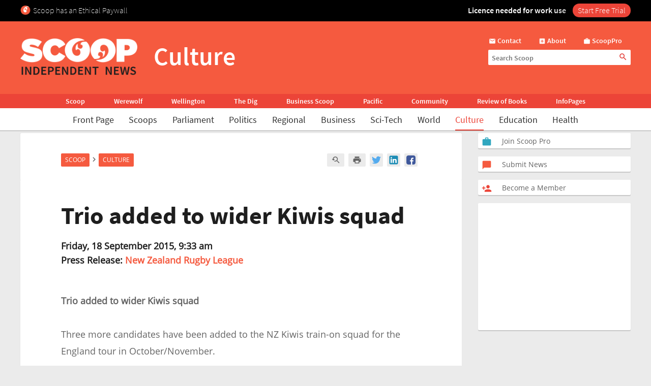

--- FILE ---
content_type: text/html; charset=UTF-8
request_url: https://www.scoop.co.nz/stories/CU1509/S00287/trio-added-to-wider-kiwis-squad.htm
body_size: 2256
content:
<!DOCTYPE html>
<html lang="en">
<head>
    <meta charset="utf-8">
    <meta name="viewport" content="width=device-width, initial-scale=1">
    <title></title>
    <style>
        body {
            font-family: "Arial";
        }
    </style>
    <script type="text/javascript">
    window.awsWafCookieDomainList = [];
    window.gokuProps = {
"key":"AQIDAHjcYu/GjX+QlghicBgQ/7bFaQZ+m5FKCMDnO+vTbNg96AE2d60Q/ObrltvLwmETCDa3AAAAfjB8BgkqhkiG9w0BBwagbzBtAgEAMGgGCSqGSIb3DQEHATAeBglghkgBZQMEAS4wEQQM/uJBw6u1fb9vj1MZAgEQgDsRQ2/sks/D/RVlSVbME4Dj3wRkJD2FZ07abhptl33LwU7tGyATwZ4iwbGQYUhO6BHjaEkO4LpswPF/iQ==",
          "iv":"D549RQE5XgAABIGZ",
          "context":"NgHGQI5TWe9DgIT6XweBtBkZX3mOEBu1U+HnN5GSqexxjwD39zaey6tjjOYX98WjgYWKvrOsGiw/mlBDOyNFlOBjnQBfZ7msCGiMqK+CiwtvJCcSL6//[base64]/WQkmghY6Wq02nWJmJUU6I6qPmdYg3vI1pA/UAm11ZfBuCpMMIsPfkM3zai8FSJI28nXwYuAALUT3MShaEixRElVOkpw2C/4EJgFjCIcGfXgjfF7bvuyk9AGfjpEfCYmMdWqUWG/29pM9jEn6iTfuQ3648oirvufzbET2nz9/meMow3Y8HUCddLaOMb1nx069PFBTyH8a3kM3UBILKEuFw7BmCUb6z0OxOmBVB7eNXuc8Ts+l77Y20ZIhkC67mJ+tSq9DJKOaOpg3kGHWKnwAwi86EIGTpETKHOHzJLVIzhWnM5G8u58FNhZvkM6oMsGJT4iCsWR1f+oV7Xbn77oeKp6mFcTPVg/vY2xckg4f0HJLXreUBqzX8GsoxUbHo4f2s8N7B2n72B64HeUB1v4gxKpEJl9ZuSAOQ8MryN3beyHuIJMf1E/ehg=="
};
    </script>
    <script src="https://74c0c33c6cb6.2212dd66.us-east-2.token.awswaf.com/74c0c33c6cb6/6bce03ed618d/1a9c5bbc1809/challenge.js"></script>
</head>
<body>
    <div id="challenge-container"></div>
    <script type="text/javascript">
        AwsWafIntegration.saveReferrer();
        AwsWafIntegration.checkForceRefresh().then((forceRefresh) => {
            if (forceRefresh) {
                AwsWafIntegration.forceRefreshToken().then(() => {
                    window.location.reload(true);
                });
            } else {
                AwsWafIntegration.getToken().then(() => {
                    window.location.reload(true);
                });
            }
        });
    </script>
    <noscript>
        <h1>JavaScript is disabled</h1>
        In order to continue, we need to verify that you're not a robot.
        This requires JavaScript. Enable JavaScript and then reload the page.
    </noscript>
</body>
</html>